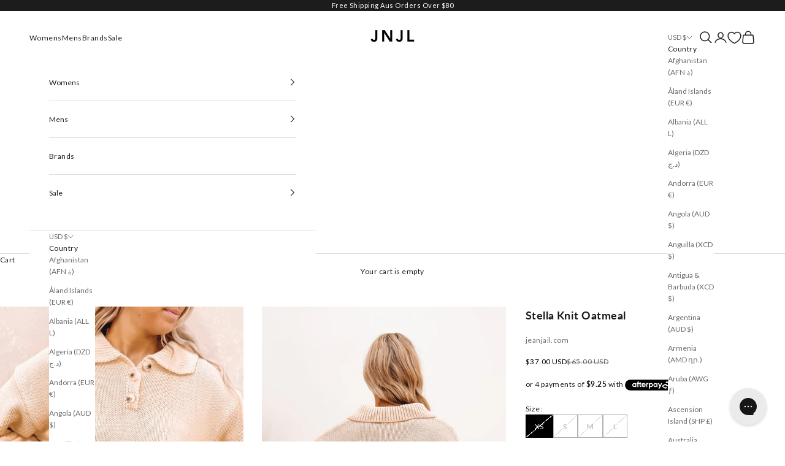

--- FILE ---
content_type: text/css
request_url: https://cdn.appmate.io/themecode/jeanjail/main/custom.css?generation=1735013647679645
body_size: 262
content:
wishlist-link .wk-button{--icon-size: 21px;--icon-stroke: rgb(var(--text-color));--icon-stroke-width: 1.5px}wishlist-link .wk-counter.wk-dot{--size: 8px;top:-9px;right:3px;color:inherit;background:currentcolor;box-shadow:0 0 0 2px rgb(var(--background))}.header__wishlist-link{display:none}@media (min-width: 1000px){.header__wishlist-link{display:block}wishlist-link.wk-sm-screen{display:none}}@media (max-width: 999px){.wk-lg-screen{display:none}}wishlist-link.wk-sm-screen .wk-button{--icon-size: 19px;--icon-stroke-width: 1.5px}wishlist-product-card .wk-cta-button,wishlist-product-card .wk-cta-button:hover,wishlist-product-card .wk-cta-button:disabled{text-transform:uppercase;transition:box-shadow .9s ease}wishlist-product-card .wk-cta-button:hover{box-shadow:inset 400px 0 #000;color:#fff}


--- FILE ---
content_type: application/javascript
request_url: https://cdn.appmate.io/themecode/jeanjail/main/header-link.js?generation=1735013189340123
body_size: -132
content:
export function inject({theme:e}){e.watch({selector:"nav.header__secondary-nav > a.relative"},s=>{s.insertBefore(e.createComponent("wishlist-link",{props:{className:"wk-lg-screen",showIcon:!0,showText:!1,counter:{showNumber:!1,showBrackets:!1,hideWhenZero:!0,floating:"right"}}}))}),e.watch({selector:".header__primary-nav"},s=>{s.append(e.createComponent("wishlist-link",{props:{className:"wk-sm-screen",showIcon:!0,showText:!1,counter:{showNumber:!1,showBrackets:!1,hideWhenZero:!0,floating:"right"}}}))})}


--- FILE ---
content_type: text/javascript
request_url: https://www.jeanjail.com/cdn/shop/t/287/assets/custom.js?v=24038518548028132471746199574
body_size: -324
content:
import{ProductCard,ProductList,matchesMediaQuery,ProductForm}from"theme";import{inView as inView6,animate as animate9,stagger}from"vendor";const ProductListV2=class extends ProductList{constructor(){super(...arguments)}connectedCallback(){matchesMediaQuery("motion-safe")&&this.querySelectorAll('product-card-v2[reveal-on-scroll="true"]').length>0&&inView6(this,this.reveal.bind(this))}reveal(){animate9(this.querySelectorAll('product-card-v2[reveal-on-scroll="true"]'),{opacity:[0,1],transform:["translateY(20px)","translateY(0)"]},{duration:.2,easing:"ease-in-out",delay:stagger(.05,{start:.4,easing:"ease-out"})})}},ProductCardV2=class extends ProductCard{constructor(){super(...arguments)}},ProductFormV2=class extends ProductForm{constructor(){super(...arguments),this.addEventListener("submit",event=>this.onSubmit(event))}onSubmit=event=>{const overLayElement=event.target.parentElement.parentElement.parentElement.parentElement.querySelector(".product-adding__overlay");overLayElement&&overLayElement.classList.remove("hide")}};document.addEventListener("cart:change",()=>{document.querySelectorAll(".product-adding__overlay").forEach(element=>{element.classList.contains("hide")||element.classList.add("hide")})}),window.customElements.define("product-card-v2",ProductCardV2),window.customElements.define("product-list-v2",ProductListV2),window.customElements.define("product-form-v2",ProductFormV2);
//# sourceMappingURL=/cdn/shop/t/287/assets/custom.js.map?v=24038518548028132471746199574
